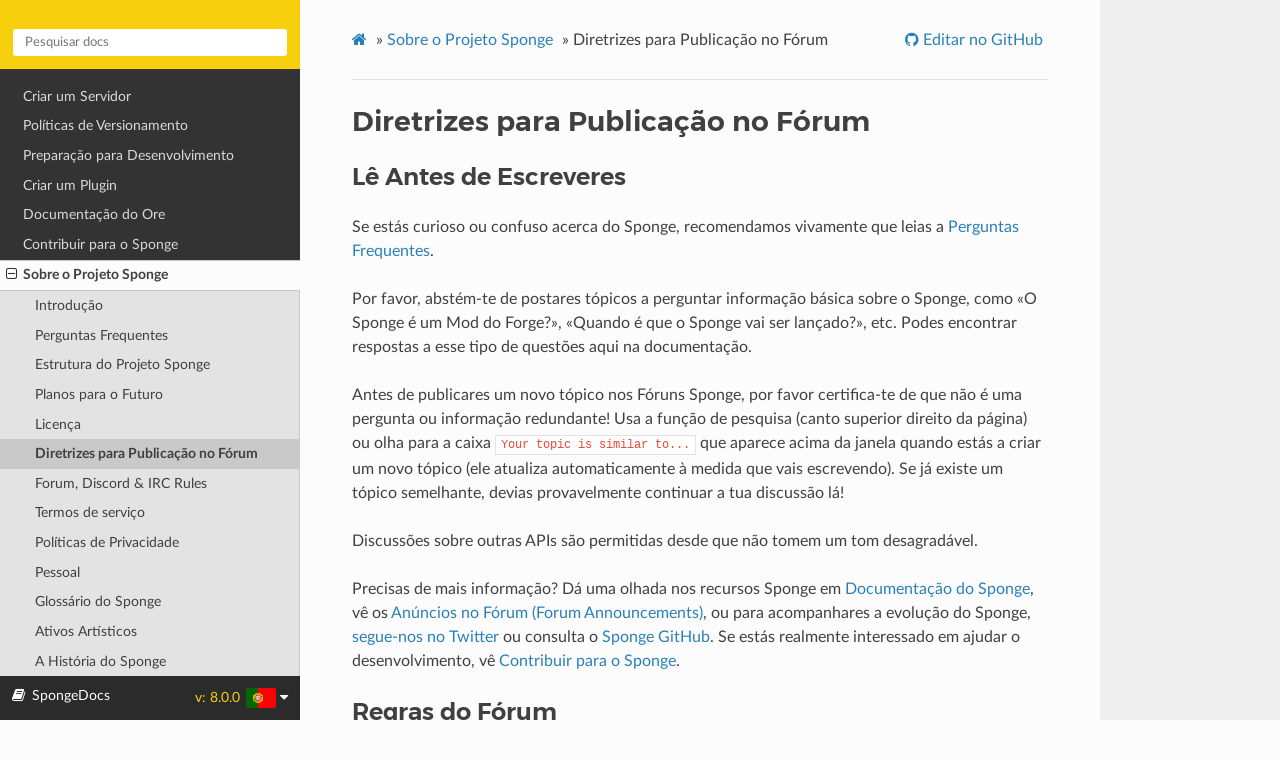

--- FILE ---
content_type: text/html
request_url: https://docs.spongepowered.org/stable/pt/about/posting.html
body_size: 4034
content:
<!DOCTYPE html>
<html class="writer-html5" lang="pt-PT" >
<head>
  <meta charset="utf-8" /><meta name="generator" content="Docutils 0.17.1: http://docutils.sourceforge.net/" />

  <meta name="viewport" content="width=device-width, initial-scale=1.0" />  <title>Diretrizes para Publicação no Fórum &mdash; Documentação Sponge 8.0.0</title>      <link rel="stylesheet" href="../_static/pygments.css" type="text/css" />      <link rel="stylesheet" href="../_static/css/theme.css" type="text/css" />      <link rel="stylesheet" href="../_static/spongedocs.css" type="text/css" />    <link rel="shortcut icon" href="../_static/favicon.ico"/>  <!--[if lt IE 9]>
    <script src="../_static/js/html5shiv.min.js"></script>
  <![endif]-->        <script data-url_root="../" id="documentation_options" src="../_static/documentation_options.js"></script>        <script src="../_static/jquery.js"></script>        <script src="../_static/underscore.js"></script>        <script src="../_static/doctools.js"></script>        <script src="../_static/translations.js"></script>        <script src="../_static/spongedocs.js"></script>    <script src="../_static/js/theme.js"></script>    <link rel="index" title="Índice" href="../genindex.html" />    <link rel="search" title="Pesquisar" href="../search.html" />    <link rel="next" title="Forum, Discord &amp; IRC Rules" href="rules.html" />    <link rel="prev" title="Licença" href="license.html" /></head>

<body class="wy-body-for-nav">   <div class="wy-grid-for-nav">    <nav data-toggle="wy-nav-shift" class="wy-nav-side">
      <div class="wy-side-scroll">
        <div class="wy-side-nav-search" >    <div id="sp-logo-container" class="page-scroll">
        <a class="logo" href="../index.html">
            <img src="../_static/spongie-mark-dark.svg">
            <span>Sponge</span>
            <i class="fa fa-fw fa-chevron-down"></i>
        </a>
        <div id="sp-logo-menu">
            <ul id="sp-logo-dropdown">
                <li><a href="https://www.spongepowered.org"><i class="fa-fw fa fa-home"></i>Homepage</a></li>
                <li><a href="https://forums.spongepowered.org"><i class="fa-fw fa fa-comments"></i>Forums</a></li>
                <li><a href="https://github.com/SpongePowered"><i class="fa-fw fa fa-code"></i>Code</a></li>
                <li class="active"><a href="https://docs.spongepowered.org"><i class="fa-fw fa fa-book"></i>Docs</a></li>
                <li><a href="https://jd.spongepowered.org"><i class="fa-fw fa fa-graduation-cap"></i>Javadocs</a></li>
                <li><a href="https://forums.spongepowered.org/c/plugins/plugin-releases"><i class="fa-fw fa fa-plug"></i>Plugins</a></li>
                <li><a href="https://ore.spongepowered.org"><img src="../_static/ore.svg" alt="" class="fa-fw fa ore-logo">Ore <sup>Beta</sup></a></li>
                <li><a href="https://www.spongepowered.org/downloads"><i class="fa-fw fa fa-download"></i>Downloads</a></li>
                <li><a href="https://www.spongepowered.org/chat"><i class="fa-fw fa fa-comment"></i>Chat</a></li>
            </ul>
        </div>
    </div>

<div role="search">
  <form id="rtd-search-form" class="wy-form" action="../search.html" method="get">
    <input type="text" name="q" placeholder="Pesquisar docs" />
    <input type="hidden" name="check_keywords" value="yes" />
    <input type="hidden" name="area" value="default" />
  </form>
</div>        </div><div class="wy-menu wy-menu-vertical" data-spy="affix" role="navigation" aria-label="Menu de navegação">              <ul>
<li class="toctree-l1"><a class="reference internal" href="../server/index.html">Criar um Servidor</a></li>
</ul>
<ul>
<li class="toctree-l1"><a class="reference internal" href="../versions/index.html">Políticas de Versionamento</a></li>
</ul>
<ul>
<li class="toctree-l1"><a class="reference internal" href="../preparing/index.html">Preparação para Desenvolvimento</a></li>
</ul>
<ul>
<li class="toctree-l1"><a class="reference internal" href="../plugin/index.html">Criar um Plugin</a></li>
</ul>
<ul>
<li class="toctree-l1"><a class="reference internal" href="../ore/index.html">Documentação do Ore</a></li>
</ul>
<ul>
<li class="toctree-l1"><a class="reference internal" href="../contributing/index.html">Contribuir para o Sponge</a></li>
</ul>
<ul class="current">
<li class="toctree-l1 current"><a class="reference internal" href="index.html">Sobre o Projeto Sponge</a><ul class="current">
<li class="toctree-l2"><a class="reference internal" href="introduction.html">Introdução</a></li>
<li class="toctree-l2"><a class="reference internal" href="faq.html">Perguntas Frequentes</a></li>
<li class="toctree-l2"><a class="reference internal" href="structure.html">Estrutura do Projeto Sponge</a></li>
<li class="toctree-l2"><a class="reference internal" href="future.html">Planos para o Futuro</a></li>
<li class="toctree-l2"><a class="reference internal" href="license.html">Licença</a></li>
<li class="toctree-l2 current"><a class="current reference internal" href="#">Diretrizes para Publicação no Fórum</a></li>
<li class="toctree-l2"><a class="reference internal" href="rules.html">Forum, Discord &amp; IRC Rules</a></li>
<li class="toctree-l2"><a class="reference internal" href="tos.html">Termos de serviço</a></li>
<li class="toctree-l2"><a class="reference internal" href="privacy.html">Políticas de Privacidade</a></li>
<li class="toctree-l2"><a class="reference internal" href="staff.html">Pessoal</a></li>
<li class="toctree-l2"><a class="reference internal" href="glossary.html">Glossário do Sponge</a></li>
<li class="toctree-l2"><a class="reference internal" href="assets.html">Ativos Artísticos</a></li>
<li class="toctree-l2"><a class="reference internal" href="history.html">A História do Sponge</a></li>
</ul>
</li>
</ul>
        </div>      </div>
    </nav>

    <section data-toggle="wy-nav-shift" class="wy-nav-content-wrap"><nav class="wy-nav-top" aria-label="Menu de navegação móvel" >          <i data-toggle="wy-nav-top" class="fa fa-bars"></i>
          <a href="../index.html">Sponge</a>      </nav>

      <div class="wy-nav-content">        <div class="rst-content"><div role="navigation" aria-label="Navegação da página">
  <ul class="wy-breadcrumbs">      <li><a href="../index.html" class="icon icon-home"></a> &raquo;</li>          <li><a href="index.html">Sobre o Projeto Sponge</a> &raquo;</li>      <li>Diretrizes para Publicação no Fórum</li>      <li class="wy-breadcrumbs-aside">              <a href="https://github.com/SpongePowered/SpongeDocs/blob/stable/source/about/posting.rst" class="fa fa-github"> Editar no GitHub</a>      </li>  </ul>  <hr/>
</div>          <div role="main" class="document" itemscope="itemscope" itemtype="http://schema.org/Article">           <div itemprop="articleBody">
  <section id="forum-posting-guidelines">
<h1>Diretrizes para Publicação no Fórum<a class="headerlink" href="#forum-posting-guidelines" title="Link permanente para este título"></a></h1>
<section id="read-before-posting">
<h2>Lê Antes de Escreveres<a class="headerlink" href="#read-before-posting" title="Link permanente para este título"></a></h2>
<p>Se estás curioso ou confuso acerca do Sponge, recomendamos vivamente que leias a <a class="reference internal" href="faq.html"><span class="doc">Perguntas Frequentes</span></a>.</p>
<p>Por favor, abstém-te de postares tópicos a perguntar informação básica sobre o Sponge, como «O Sponge é um Mod do Forge?», «Quando é que o Sponge vai ser lançado?», etc. Podes encontrar respostas a esse tipo de questões aqui na documentação.</p>
<p>Antes de publicares um novo tópico nos Fóruns Sponge, por favor certifica-te de que não é uma pergunta ou informação redundante! Usa a função de pesquisa (canto superior direito da página) ou olha para a caixa <code class="docutils literal notranslate"><span class="pre">Your</span> <span class="pre">topic</span> <span class="pre">is</span> <span class="pre">similar</span> <span class="pre">to...</span></code> que aparece acima da janela quando estás a criar um novo tópico (ele atualiza automaticamente à medida que vais escrevendo). Se já existe um tópico semelhante, devias provavelmente continuar a tua discussão lá!</p>
<p>Discussões sobre outras APIs são permitidas desde que não tomem um tom desagradável.</p>
<p>Precisas de mais informação? Dá uma olhada nos recursos Sponge em <a class="reference internal" href="../index.html"><span class="doc">Documentação do Sponge</span></a>, vê os <a class="reference external" href="https://forums.spongepowered.org/c/announcements">Anúncios no Fórum (Forum Announcements)</a>, ou para acompanhares a evolução do Sponge, <a class="reference external" href="https://twitter.com/SpongePowered">segue-nos no Twitter</a> ou consulta o <a class="reference external" href="https://github.com/SpongePowered">Sponge GitHub</a>. Se estás realmente interessado em ajudar o desenvolvimento, vê <a class="reference internal" href="../contributing/index.html"><span class="doc">Contribuir para o Sponge</span></a>.</p>
</section>
<section id="forum-rules">
<h2>Regras do Fórum<a class="headerlink" href="#forum-rules" title="Link permanente para este título"></a></h2>
<ul class="simple">
<li><p>Uma lista completa de regras e diretrizes relativas aos Fóruns Sponge podem ser encontradas nas <a class="reference internal" href="rules.html"><span class="doc">Forum, Discord &amp; IRC Rules</span></a>.</p></li>
</ul>
</section>
<section id="categorizing-your-posts">
<h2>Categorizar os Teus Posts<a class="headerlink" href="#categorizing-your-posts" title="Link permanente para este título"></a></h2>
<p>Quando criares tópicos novos, usa o menu à direita do título para definires a sua categoria. Tenta certificar-te de que o tópico está de acordo com a categoria que escolheste. Se não sabes o que significa cada categoria, está disponível uma descrição ao lado de cada uma.</p>
<p><strong>Obrigado por leres. Sê bem-vindo à Comunidade Sponge!</strong></p>
</section>
</section>

           </div>          </div><footer>
    <div class="rst-footer-buttons" role="navigation" aria-label="footer navigation">
        <a href="rules.html" class="btn btn-neutral float-right" title="Forum, Discord &amp; IRC Rules" accesskey="n" rel="next">Seguinte <span class="fa fa-angle-right"></span></a>
        <a href="license.html" class="btn btn-neutral" title="Licença" accesskey="p" rel="prev"><span class="fa fa-angle-left"></span> Anterior</a>
    </div>

    <hr/>

    <section id="license-footer">
        <p>Except where otherwise noted,
            <a xmlns:dct="http://purl.org/dc/terms/" xmlns:cc="http://creativecommons.org/ns#" property="dct:title" rel="cc:attributionURL" href="https://github.com/SpongePowered/SpongeDocs">SpongeDocs</a>
            is licensed under a <a rel="license" href="https://creativecommons.org/licenses/by-sa/4.0/">Creative Commons Attribution-ShareAlike 4.0 International License</a>.
        </p>
        <a id="license-icons" rel="license" href="https://creativecommons.org/licenses/by-sa/4.0/" title="CC-BY-SA" aria-hidden="true">cba</a>
    </section>
</footer>        </div>      </div>
    </section>
  </div>


<div class="rst-versions" data-toggle="rst-versions" role="note" aria-label="versions">
    <span class="rst-current-version" data-toggle="rst-current-version">
        <i class="fa fa-book"> <span>SpongeDocs</span></i>
        v: 8.0.0
    <img src="../_static/flags/pt_PT.svg"
         alt="pt" title="Português Europeu">
        <span class="fa fa-caret-down"></span>
    </span>
    <div id="versions" class="rst-other-versions">

            <dl id="languages">
                <dt>Idiomas</dt>
                        <dd><a href="/stable/en/about/posting.html">    <img src="../_static/flags/en.svg"
         alt="en" title="English">
</a></dd>
                        <dd><a href="/stable/de/about/posting.html">    <img src="../_static/flags/de_DE.svg"
         alt="de" title="Deutsch">
</a></dd>
                        <dd><a href="/stable/en-GB/about/posting.html">    <img src="../_static/flags/en_GB.svg"
         alt="en-GB" title="British English">
</a></dd>
                        <dd><a href="/stable/en-pt/about/posting.html">    <img src="../_static/flags/en_PT.svg"
         alt="en-pt" title="Pirate English">
</a></dd>
                        <dd><a href="/stable/es/about/posting.html">    <img src="../_static/flags/es_ES.svg"
         alt="es" title="Español De España">
</a></dd>
                        <dd><a href="/stable/fr/about/posting.html">    <img src="../_static/flags/fr_FR.svg"
         alt="fr" title="Français">
</a></dd>
                        <dd><a href="/stable/hu/about/posting.html">    <img src="../_static/flags/hu_HU.svg"
         alt="hu" title="Magyar">
</a></dd>
                        <dd><a href="/stable/id/about/posting.html">    <img src="../_static/flags/id_ID.svg"
         alt="id" title="Indonesia">
</a></dd>
                        <dd><a href="/stable/it/about/posting.html">    <img src="../_static/flags/it_IT.svg"
         alt="it" title="Italiano">
</a></dd>
                        <dd><a href="/stable/ja/about/posting.html">    <img src="../_static/flags/ja_JP.svg"
         alt="ja" title="日本語">
</a></dd>
                        <dd><a href="/stable/ko/about/posting.html">    <img src="../_static/flags/ko_KR.svg"
         alt="ko" title="한국어">
</a></dd>
                        <dd><a href="/stable/nb/about/posting.html">    <img src="../_static/flags/nb_NO.svg"
         alt="nb" title="Norsk Bokmål">
</a></dd>
                        <dd><a href="/stable/nl/about/posting.html">    <img src="../_static/flags/nl_NL.svg"
         alt="nl" title="Nederlands">
</a></dd>
                        <dd><a href="/stable/pl/about/posting.html">    <img src="../_static/flags/pl_PL.svg"
         alt="pl" title="Polski">
</a></dd>
                        <dd><a href="/stable/pt-BR/about/posting.html">    <img src="../_static/flags/pt_BR.svg"
         alt="pt-BR" title="Português">
</a></dd>
                        <dd><a href="/stable/pt/about/posting.html">    <img src="../_static/flags/pt_PT.svg"
         alt="pt" title="Português Europeu">
</a></dd>
                        <dd><a href="/stable/ru/about/posting.html">    <img src="../_static/flags/ru_RU.svg"
         alt="ru" title="Русский">
</a></dd>
                        <dd><a href="/stable/tr/about/posting.html">    <img src="../_static/flags/tr_TR.svg"
         alt="tr" title="Türkçe">
</a></dd>
                        <dd><a href="/stable/zh-CN/about/posting.html">    <img src="../_static/flags/zh_CN.svg"
         alt="zh-CN" title="中文">
</a></dd>
                        <dd><a href="/stable/zh-TW/about/posting.html">    <img src="../_static/flags/zh_TW.svg"
         alt="zh-TW" title="中文">
</a></dd>
            </dl>

            <dl>
                <dt>Versões</dt>
                    <dd>
                        <a class="current"
                            href="/stable/pt/about/posting.html">stable
                        </a>
                    </dd>
                    <dd>
                        <a 
                            href="/7.4.0/pt/about/posting.html">7.4.0
                        </a>
                    </dd>
                    <dd>
                        <a 
                            href="/6.0.0/pt/about/posting.html">6.0.0
                        </a>
                    </dd>
                    <dd>
                        <a 
                            href="/5.1.0/pt/about/posting.html">5.1.0
                        </a>
                    </dd>
            </dl>

            <dl id="offline">
                <dt>Usar Offline</dt>
                <dd><a href="../spongedocs-stable-pt.zip">Download</a></dd>
            </dl>

            <dl>
                <dt>Contribuir</dt>
                    <dd><a href="https://github.com/SpongePowered/SpongeDocs/blob/stable/source/about/posting.rst">Fonte</a></dd>
                    <dd><a href="https://github.com/SpongePowered/SpongeDocs/edit/stable/source/about/posting.rst">Editar</a></dd>
                    <dd><a href="/stable/translate/about/posting.html">Traduzir</a></dd>
            </dl>
    </div>
</div><script>
      jQuery(function () {
          SphinxRtdTheme.Navigation.enable(true);
      });
  </script> 
</body>
</html>

--- FILE ---
content_type: text/css
request_url: https://docs.spongepowered.org/stable/pt/_static/spongedocs.css
body_size: 1273
content:
@font-face{font-family:Montserrat;font-style:normal;font-weight:600;src:local("Montserrat SemiBold"),local("Montserrat-SemiBold"),url(fonts/montserrat-v10-latin-600.woff2) format("woff2"),url(fonts/montserrat-v10-latin-600.woff) format("woff")}@font-face{font-family:"CC Icons";font-display:block;src:url(fonts/cc-icons.woff2) format("woff2"),url(fonts/cc-icons.woff) format("woff")}#sp-logo-container .logo span,.sponge-headline,.sponge-logo,.wy-nav-top a{font-family:Montserrat,"Helvetica Neue",Helvetica,Arial,sans-serif;font-weight:700;text-transform:uppercase;text-decoration:none}#sp-logo-container .logo span,.sponge-logo,.wy-nav-top a{font-size:23px;font-weight:600}#sp-logo-container{display:inline-block;cursor:pointer;border-radius:2px;padding-top:8px}#sp-logo-container *{z-index:9999}#sp-logo-container .logo{display:block;color:#333;width:200px;height:70px}#sp-logo-container .logo *{display:inline-block;vertical-align:middle}#sp-logo-container .logo span{margin-left:3px}#sp-logo-container .logo img{display:inline;margin:0;height:40px;width:auto;background:0 0;padding:0;border-radius:0}#sp-logo-container:hover{background-color:rgba(0,0,0,.07)}#sp-logo-container:hover #sp-logo-menu{display:block}#sp-logo-menu{display:none;position:absolute;top:70px;width:200px}#sp-logo-dropdown{margin:0;padding:10px 0 4px;background-color:#fff;border:1px solid #e4e4e4;border-radius:0 0 4px 4px;font-size:15px;text-align:left}#sp-logo-dropdown *{box-sizing:content-box}#sp-logo-dropdown a,#sp-logo-dropdown li{display:block}#sp-logo-dropdown li{padding:0}#sp-logo-dropdown li.active{position:relative;left:-1px;width:200px;background-color:#f7cf0d}#sp-logo-dropdown a{padding:10px 20px 10px 10px;color:#474a54}#sp-logo-dropdown a:hover{background-color:rgba(0,0,0,.1)}#sp-logo-dropdown i{padding:0 10px 0 5px}#sp-logo-dropdown .ore-logo{display:inline-block;width:15px;height:auto;margin:0;padding:0 12px 4px 7px;background-color:transparent;border-radius:0}.wy-side-nav-search{background-color:#f7cf0d}.wy-side-nav-search input[type=text]{background:#fff;color:#000;border:none;border-radius:3px;box-shadow:none}.wy-nav-top{background-color:#f7cf0d}.wy-nav-top a,.wy-nav-top i{color:#333}.wy-nav-top i{line-height:inherit}.wy-nav-top a{background:url(spongie-mark-dark.svg) no-repeat;padding-left:34px}div[class^=highlight]{background:0 0}div[class^=highlight] div.highlight{background:#fff}div[class^=highlight] div.highlight.tomorrow-night{background:#1d1f21}.highlight.tomorrow-night pre{color:#c5c8c6}.highlight.tomorrow-night .hll{background-color:#373b41}.highlight.tomorrow-night .c{color:#969896}.highlight.tomorrow-night .err{color:#c66}.highlight.tomorrow-night .k{color:#b294bb}.highlight.tomorrow-night .l{color:#de935f}.highlight.tomorrow-night .n{color:#c5c8c6}.highlight.tomorrow-night .o{color:#8abeb7}.highlight.tomorrow-night .p{color:#c5c8c6}.highlight.tomorrow-night .cm{color:#969896}.highlight.tomorrow-night .cp{color:#969896}.highlight.tomorrow-night .c1{color:#969896}.highlight.tomorrow-night .cs{color:#969896}.highlight.tomorrow-night .gd{color:#c66}.highlight.tomorrow-night .ge{font-style:italic}.highlight.tomorrow-night .gh{color:#c5c8c6;font-weight:700}.highlight.tomorrow-night .gi{color:#b5bd68}.highlight.tomorrow-night .gp{color:#969896;font-weight:700}.highlight.tomorrow-night .gs{font-weight:700}.highlight.tomorrow-night .gu{color:#8abeb7;font-weight:700}.highlight.tomorrow-night .kc{color:#b294bb}.highlight.tomorrow-night .kd{color:#b294bb}.highlight.tomorrow-night .kn{color:#8abeb7}.highlight.tomorrow-night .kp{color:#b294bb}.highlight.tomorrow-night .kr{color:#b294bb}.highlight.tomorrow-night .kt{color:#f0c674}.highlight.tomorrow-night .ld{color:#b5bd68}.highlight.tomorrow-night .m{color:#de935f}.highlight.tomorrow-night .s{color:#b5bd68}.highlight.tomorrow-night .na{color:#81a2be}.highlight.tomorrow-night .nb{color:#c5c8c6}.highlight.tomorrow-night .nc{color:#f0c674}.highlight.tomorrow-night .no{color:#c66}.highlight.tomorrow-night .nd{color:#8abeb7}.highlight.tomorrow-night .ni{color:#c5c8c6}.highlight.tomorrow-night .ne{color:#c66}.highlight.tomorrow-night .nf{color:#81a2be}.highlight.tomorrow-night .nl{color:#c5c8c6}.highlight.tomorrow-night .nn{color:#f0c674}.highlight.tomorrow-night .nx{color:#81a2be}.highlight.tomorrow-night .py{color:#c5c8c6}.highlight.tomorrow-night .nt{color:#8abeb7}.highlight.tomorrow-night .nv{color:#c66}.highlight.tomorrow-night .ow{color:#8abeb7}.highlight.tomorrow-night .w{color:#c5c8c6}.highlight.tomorrow-night .mf{color:#de935f}.highlight.tomorrow-night .mh{color:#de935f}.highlight.tomorrow-night .mi{color:#de935f}.highlight.tomorrow-night .mo{color:#de935f}.highlight.tomorrow-night .sb{color:#b5bd68}.highlight.tomorrow-night .sc{color:#c5c8c6}.highlight.tomorrow-night .sd{color:#969896}.highlight.tomorrow-night .s2{color:#b5bd68}.highlight.tomorrow-night .se{color:#de935f}.highlight.tomorrow-night .sh{color:#b5bd68}.highlight.tomorrow-night .si{color:#de935f}.highlight.tomorrow-night .sx{color:#b5bd68}.highlight.tomorrow-night .sr{color:#b5bd68}.highlight.tomorrow-night .s1{color:#b5bd68}.highlight.tomorrow-night .ss{color:#b5bd68}.highlight.tomorrow-night .bp{color:#c5c8c6}.highlight.tomorrow-night .vc{color:#c66}.highlight.tomorrow-night .vg{color:#c66}.highlight.tomorrow-night .vi{color:#c66}.highlight.tomorrow-night .il{color:#de935f}#sp-logo-container .logo span,.sponge-headline,.sponge-logo,.wy-nav-top a{font-family:Montserrat,"Helvetica Neue",Helvetica,Arial,sans-serif;font-weight:700;text-transform:uppercase;text-decoration:none}#languages img,.language-flag,.rst-versions .rst-current-version img{height:20px;width:auto;border-radius:2px}.rst-versions{background:#212121;border:none}.rst-versions .rst-current-version{color:#f7cf0d;background:#2b2b2b}.rst-versions .rst-current-version i span{margin-left:3px}.rst-versions .rst-current-version img{margin-left:2px}.rst-other-versions .current{font-weight:700}.rst-content .toctree-wrapper p.caption,h1,h2,h3,h4,h5,h6,legend{font-family:Montserrat,"Helvetica Neue",Helvetica,Arial,sans-serif;font-weight:600}@media screen and (min-width:1400px){.wy-nav-content{margin:auto!important;max-width:850px!important}.wy-nav-content-wrap{background:0 0}}.wy-nav-side{background:#333;padding-bottom:44px}.wy-side-scroll{overflow-y:auto}.wy-table-responsive table td,.wy-table-responsive table th{white-space:normal}table p{font-size:inherit;margin-bottom:12px}.wy-alert-title a.fa{float:right;line-height:24px;color:inherit}.wy-alert-title a.fa:hover{color:inherit}.rst-footer-buttons .fa-angle-right{margin-left:2px}.rst-footer-buttons .fa-angle-left{margin-right:2px}#license-icons{display:block;font-family:"CC Icons";font-size:40px;letter-spacing:5px;text-align:center;-webkit-user-select:none;-moz-user-select:none;-ms-user-select:none;user-select:none}#license-icons,#license-icons:active,#license-icons:visited{color:#333}#license-icons:hover{color:#f7cf0d}@media screen and (min-width:769px){#license-footer{display:table}#license-footer>*{display:table-cell;vertical-align:middle}#license-icons{padding-left:15px}}

--- FILE ---
content_type: image/svg+xml
request_url: https://docs.spongepowered.org/stable/pt/_static/spongie-mark-dark.svg
body_size: 387
content:
<svg xmlns="http://www.w3.org/2000/svg" viewBox="0 0 200 200" fill="#333"><path d="M190 0H10C4.5 0 0 4.5 0 10v180c0 5.5 4.5 10 10 10h16.1c-1.7-45.7-.1-52.5 3.1-57 3.9-5.6 5.5-6.3 11.4-11 5-4 3.2-10.5-.4-15.2-2.2-2.9-5.3-6.3-7.7-9.6-1.5-2.2 2.2-15.1 3.6-19.8 1.4-4.7 3.8-20 24.8-24.1 7.9-1.6 29.6-2.7 44.5-1.8-.1-.6-.3-1.3-.4-2-.3-1.2-.5-2.5-.8-3.9-.3-1.3-.6-2.7-.9-4.1-.3-1.4-.7-2.8-1-4.3-.4-1.5-.7-2.9-1.2-4.4-.8-3-1.8-5.9-3-8.7-.6-1.4-1.2-2.7-1.9-3.9-.7-1.1-1.4-2.1-2-2.5-.1-.1-.2-.2-.3-.2h-.1.2s.1 0 0 0l-.3-.1h-.2l-.4-.1h-.5c-1.3-.1-2.7-.1-4.2 0-2.9.2-6 .8-9 1.5s-5.9 1.6-8.7 2.4c-1.2.4-2.3.8-3.4 1.1.1.9.2 1.7.2 2.6 0 13-10.5 23.5-23.5 23.5S20.6 47.9 20.6 34.9s10.5-23.5 23.5-23.5c8.7 0 16.3 4.7 20.4 11.8 1-.4 2.1-.8 3.2-1.2 2.8-1.1 5.9-2.2 9.1-3.2 3.3-1 6.7-2 10.5-2.5 1.9-.3 3.9-.4 6.1-.3h.8c.3 0 .6.1.8.1h.7l.3.1h.1l.3.1s.2 0 .3.1l.4.1c.6.2.9.3 1.3.5s.7.3 1.1.5c.7.4 1.3.8 1.9 1.2 1.1.9 2 1.8 2.7 2.7.8.9 1.4 1.8 2 2.7 1.2 1.8 2.1 3.5 2.9 5.2 1.6 3.4 2.9 6.8 3.9 10l1.5 4.8c.5 1.6.8 3.1 1.2 4.6.2.7.4 1.5.5 2.2.2.7.3 1.4.5 2.1.3 1.4.6 2.8.9 4.1.4 2 .7 3.9 1 5.6 22.4 2.2 39.5 5.1 47.2 12.8 11.3 11 20 61 14.3 124.5h10c5.5 0 10-4.5 10-10V10c0-5.5-4.5-10-10-10z"/><path d="M91.4 140.8c-1.3 3.6-2.4 45.7 10 45.7s12.5-43.2 12.1-45.7c-.4-2.4-20.8-3.5-22.1 0zM75 100c-8.5-1.2-13.6 40.2-1.7 42.6 11.2 2.2 10.1-41.4 1.7-42.6zm55.8 0c-8.5-1.2-13.6 40.2-1.7 42.6 11.2 2.2 10.2-41.4 1.7-42.6z"/></svg>

--- FILE ---
content_type: image/svg+xml
request_url: https://docs.spongepowered.org/stable/pt/_static/flags/en_PT.svg
body_size: 1672
content:
<svg xmlns="http://www.w3.org/2000/svg" version="1.0" width="744.094" height="496.063"><defs><linearGradient id="a"><stop style="stop-color:#000;stop-opacity:1" offset="0"/><stop style="stop-color:#fff;stop-opacity:1" offset="1"/></linearGradient></defs><path style="font-size:12px;fill:#000;fill-opacity:1;fill-rule:evenodd;stroke-width:1pt" d="M0 0h744.094v496.063H0z"/><path d="M308.735 182.521c3-9 0-25 1-35 1-6 5-12 8-18 2-6 5-14 12-16-2 6-3 6-5 11l-3 11c-2 5-5 7-6 12-2 7-1 24-1 32 0 2 0 5-2 7-3 4-12 1-11 11 0 1 0 3 1 4 4 9 20 12 28 16 8 5 6 10 14 15 8 6 29 6 39 5 3-1 8-1 11-3 8-3 9-11 17-16 6-3 19-5 25-14 1-1 2-3 2-4 3-11-10-7-13-14-2-5 1-21 2-26l3 3v9l1 10c11-2 10-15 11-24 2-24 2-39-15-58-10-10-23-18-37-20h-9l-7-1-8 1c-13 1-22 1-33 7-8 4-13 9-19 16-15 16-18 36-15 57 1 8 3 17 9 22zm33-30c14-1 24 9 19 23-4 9-13 16-23 18-9 1-13-5-13-13 0-13 2-24 17-28zm56 0c12 0 18 10 19 21 0 3 1 6 1 8-1 7-8 12-15 13-11 0-24-17-23-27 2-9 10-13 18-15zm-18 61-11-2-9 3c-1-7 2-17 5-24 1-2 3-6 5-7 4-1 5 4 5 6 2 8 5 16 5 24z" style="fill:#fff;fill-opacity:1;stroke:#000;stroke-width:1"/><path d="M418.735 229.521c-3 1-7 1-10 3-10 7-5 24-14 35-4 5-13 7-20 7-13 0-29-1-35-14-5-9 2-18-9-29-2-1-5-4-7-4-3 0-2 4-2 6l1 20c0 15 4 15 11 24 4 6 7 12 14 15 9 3 19 3 28 2 7 0 11 1 18-3s19-20 21-28l1-14c2-10 3-8 3-20zM601.735 125.521c-15 21-31.265 38.794-49 60l-24 27c-20 19-70 56-93 71-13 9-27 16-41 22l-18.26 8.84c3 3 8.58 4.64 13.63 7 3 0 13.63-5.84 16.63-7.84l32-18c6-4 12-9 19-10-3 7-10 11-17 15l-19 11s-19.95 11.37-22.68 13.26c5.47 2.16 13.68 4.64 18.89 6.74 5 0 11.79-5 15.79-7 11-6 25-15 36-23l18-12c14-11 28-23 41-36 10-9 20-18 28-29 11-13 18-28 26-43 9-14 12-23 17-38 1-5 4-13 2-18z" style="fill:#fff;fill-opacity:1;stroke:#000;stroke-width:1"/><path d="M142.735 120.521c-3 11 1 24 5 34 9 24 24 45 39 65 9 13 24 29 35 40l12 10 26 23c21 16 60 40 84 51l32 14 13 5c15 6 30 10 46 13 9 2 19 5 28 5-3-11-9-10-18-13l-33-13c-46-19-97-38-133-74 7 0 12 6 17 10 7 5 16 11 24 16 22 13 72 36 97 45 10 4 27 11 37 11 8 1 19-4 25-8-4-4-8-3-14-4l-31-9c-27-7-53-17-78-30l-14-6-19-12-23-15-24-19-41-32-38-39-19-22-20-22-15-24z" style="fill:#fff;fill-opacity:1;stroke:#000;stroke-width:1"/><path d="M463.735 367.521c2 4 6 10 6 15 0 11-13 21-23 20-4-1-13-6-16 0-1 2-1 4 0 5 0 4 5 6 9 8 11 3 23-1 32-7 7-4 12-11 14-19l2-13c1-4 5-5 10-12 6-8 12-22 20-28 3-2 6-3 10-4-2-3-4-5-6-8-2-1-4-3-6-3-3-1-7-1-10 1-14 7-11 20-19 30-6 8-13 12-23 15z" style="fill:#fff;fill-opacity:1;stroke:#000;stroke-width:1"/><path d="M495.735 380.521c7 3 13 2 20 2l15 1c7 0 9-4 12-10 1-2 2-6 0-8s-6-2-9-2l-17 1c-3 0-8 0-11 1-5 3-9 10-10 15zM549.735 394.521c-5-2-8-4-11-8-1 1-2 1-3 2-1 5 12 17 14 6z" style="fill:#fff;fill-opacity:1;stroke:#000;stroke-width:1"/><path d="m542.735 360.521 8 5c-2 4-7 12-6 17 1 10 15 10 21 4 7-8 7-20-3-26-6-3-13-2-20 0zM183.735 388.521l1 1c8-2 13-5 14-13-6 1-12 7-15 12zM190.735 351.521c-3-2-6-3-10-3-3 0-6 0-9 1-10 4-11 20-3 27 4 4 14 6 18 1 4-4 3-9 1-14-1-3-3-7-1-9 1-2 3-2 4-3z" style="fill:#fff;fill-opacity:1;stroke:#000;stroke-width:1"/><path d="M189.735 355.521c1 3 6 15 8 17 3 2 6 2 9 2l18-1h13c0-3 0-6-1-8-3-8-14-12-22-12l-9 1c-6 0-11-1-16 1z" style="fill:#fff;fill-opacity:1;stroke:#000;stroke-width:1"/><path d="M208.735 323.521c19 5 19 21 27 32 3 4 11 10 12 14 1 3 0 4 1 11 2 9 8 18 16 23 9 6 17 10 28 7 6-2 12-6 9-13s-14 0-21-2c-7-3-15-13-15-21l4-14c-11-4-24-13-29-24-3-7-3-17-8-22-9-7-21-1-24 9z" style="fill:#fff;fill-opacity:1;stroke:#000;stroke-width:1"/><path d="M256.735 346.521c3 4 5 5 9 7 14 8 23 2 37-1l29-9c-3.84-2.58-12.42-7.95-16-10l-19 5-40 8zM270.735 375.521c26 0 50-8 75-14 0 0 11-5.206 14.676-5.206-3.47-2.529-17.622-7.638-19.836-9.634-3 .89-14.84 4.84-18.84 5.84l-25 7-12 3c-7 3-12 4-14 13z" style="fill:#fff;fill-opacity:1;stroke:#000;stroke-width:1"/><path d="M347.735 260.521c0 2.5.25 5.535 1.25 7.035s4.755 1.64 5.75.965c.808-.82-.75-4.75-1.625-5.875s-2.375-1.625-5.375-2.125zM355.735 261.521l1 5c0 1 1 3 2 4 4 2 6-8 3-9-2-1-4 0-6 0zM367.735 262.521c-3 2-3.087 5.721-1.962 7.596 1.125 1.875 3.462 1.904 4.962 1.404 1-.5 2.5-3 2.625-5.25s-1.125-4.25-5.625-3.75zM356.735 249.521c2.703 1.395 7.174-.087 7.174-.087l-.174-5.913c-1-4-4-5-6-3-1 2-1 7-1 9zM371.735 239.521c-1 0-4.133-.523-5.133.477-1.954 1.96-2.867 8.523.133 10.523 1.872.477 5 .913 6-3.087v-2.913s-.041-3.256-1-5zM381.735 271.521c.913.395 2-1 3-2 7-7-7.564-12.61-5-2 0 0 .954 3.826 2 4zM353.473 238.521c-1-.349-2.738 0-3.738 0-7.78 3.523 2 17 5 8v-3s-.564-4.65-1.262-5zM375.735 239.521s-1.698 10.128-1 11c1.308.697 5.343.523 6.826-.523 0-3 .184-6.503-.42-8.334-.602-1.832-1.906-1.643-5.406-2.143zM385.299 238.347l-.564 5.174c0 3 .65 8.826 4.65 5.826.5-.5 1.852-6.448 1.298-9.162-1.03-1.454-2.912-1.6-5.384-1.838z" style="fill:#fff;fill-opacity:1;stroke:#000;stroke-width:1;stroke-opacity:1"/></svg>

--- FILE ---
content_type: image/svg+xml
request_url: https://docs.spongepowered.org/stable/pt/_static/flags/pt_BR.svg
body_size: 853
content:
<svg xmlns="http://www.w3.org/2000/svg" height="480" width="720" version="1.0" xmlns:xlink="http://www.w3.org/1999/xlink" viewBox="-2100 -1400 4200 2800"><defs><path id="i" fill-rule="evenodd" d="M-31.5 0h33a30 30 0 0 0 30-30v-10a30 30 0 0 0-30-30h-33zm13-13h19a19 19 0 0 0 19-19v-6a19 19 0 0 0-19-19h-19z"/><path id="j" transform="translate(-31.5)" d="M0 0h63v-13H12v-18h40v-12H12v-14h48v-13H0z"/><path id="l" d="M-26.25 0h52.5v-12h-40.5v-16h33v-12h-33v-11H25v-12h-51.25z"/><path id="k" d="M-31.5 0h12v-48l14 48h11l14-48V0h12v-70H14L0-22l-14-48h-17.5z"/><path id="a" fill-rule="evenodd" d="M0 0a31.5 35 0 0 0 0-70A31.5 35 0 0 0 0 0m0-13a18.5 22 0 0 0 0-44 18.5 22 0 0 0 0 44"/><path id="c" fill-rule="evenodd" d="M-31.5 0h13v-26h28a22 22 0 0 0 0-44h-40zm13-39h27a9 9 0 0 0 0-18h-27z"/><path id="n" d="M-15.75-22C-15.75-15-9-11.5 1-11.5s14.74-3.25 14.75-7.75c0-14.25-46.75-5.25-46.5-30.25C-30.5-71-6-70 3-70s26 4 25.75 21.25H13.5c0-7.5-7-10.25-15-10.25-7.75 0-13.25 1.25-13.25 8.5-.25 11.75 46.25 4 46.25 28.75C31.5-3.5 13.5 0 0 0c-11.5 0-31.55-4.5-31.5-22z"/><use id="o" xlink:href="#f" transform="scale(31.5)"/><use id="p" xlink:href="#f" transform="scale(26.25)"/><use id="r" xlink:href="#f" transform="scale(21)"/><use id="q" xlink:href="#f" transform="scale(15)"/><use id="s" xlink:href="#f" transform="scale(10.5)"/><g id="m"><clipPath id="b"><path d="M-31.5 0v-70h63V0zM0-47v12h31.5v-12z"/></clipPath><use xlink:href="#a" clip-path="url(#b)"/><path d="M5-35h26.5v10H5z"/><path d="M21.5-35h10V0h-10z"/></g><g id="h"><use xlink:href="#c"/><path d="M28 0c0-10 0-32-15-32H-6c22 0 22 22 22 32"/></g><g id="f" fill="#fff"><g id="e"><path id="d" transform="rotate(18 0 -1)" d="M0-1v1h.5"/><use xlink:href="#d" transform="scale(-1 1)"/></g><use xlink:href="#e" transform="rotate(72)"/><use xlink:href="#e" transform="rotate(-72)"/><use xlink:href="#e" transform="rotate(144)"/><use xlink:href="#e" transform="rotate(216)"/></g></defs><rect y="-50%" x="-50%" height="100%" fill="#009b3a" width="100%"/><path d="M-1743 0 0 1113 1743 0 0-1113z" fill="#fedf00"/><circle r="735" fill="#002776"/><clipPath id="g"><circle r="735"/></clipPath><path fill="#fff" d="M-2205 1470a1785 1785 0 0 1 3570 0h-105a1680 1680 0 1 0-3360 0z" clip-path="url(#g)"/><g transform="translate(-420 1470)" fill="#009b3a"><use y="-1697.5" xlink:href="#a" transform="rotate(-7)"/><use y="-1697.5" xlink:href="#h" transform="rotate(-4)"/><use y="-1697.5" xlink:href="#i" transform="rotate(-1)"/><use y="-1697.5" xlink:href="#j" transform="rotate(2)"/><use y="-1697.5" xlink:href="#k" transform="rotate(5)"/><use y="-1697.5" xlink:href="#l" transform="rotate(9.75)"/><use y="-1697.5" xlink:href="#c" transform="rotate(14.5)"/><use y="-1697.5" xlink:href="#h" transform="rotate(17.5)"/><use y="-1697.5" xlink:href="#a" transform="rotate(20.5)"/><use y="-1697.5" xlink:href="#m" transform="rotate(23.5)"/><use y="-1697.5" xlink:href="#h" transform="rotate(26.5)"/><use y="-1697.5" xlink:href="#j" transform="rotate(29.5)"/><use y="-1697.5" xlink:href="#n" transform="rotate(32.5)"/><use y="-1697.5" xlink:href="#n" transform="rotate(35.5)"/><use y="-1697.5" xlink:href="#a" transform="rotate(38.5)"/></g><use y="-132" x="-600" xlink:href="#o"/><use y="177" x="-535" xlink:href="#o"/><use y="243" x="-625" xlink:href="#p"/><use y="132" x="-463" xlink:href="#q"/><use y="250" x="-382" xlink:href="#p"/><use y="323" x="-404" xlink:href="#r"/><use y="-228" x="228" xlink:href="#o"/><use y="258" x="515" xlink:href="#o"/><use y="265" x="617" xlink:href="#r"/><use y="323" x="545" xlink:href="#p"/><use y="477" x="368" xlink:href="#p"/><use y="551" x="367" xlink:href="#r"/><use y="419" x="441" xlink:href="#r"/><use y="382" x="500" xlink:href="#p"/><use y="405" x="365" xlink:href="#r"/><use y="30" x="-280" xlink:href="#p"/><use y="-37" x="200" xlink:href="#r"/><use y="330" xlink:href="#o"/><use y="184" x="85" xlink:href="#p"/><use y="118" xlink:href="#p"/><use y="184" x="-74" xlink:href="#r"/><use y="235" x="-37" xlink:href="#q"/><use y="495" x="220" xlink:href="#p"/><use y="430" x="283" xlink:href="#r"/><use y="412" x="162" xlink:href="#r"/><use y="390" x="-295" xlink:href="#o"/><use y="575" xlink:href="#s"/></svg>

--- FILE ---
content_type: image/svg+xml
request_url: https://docs.spongepowered.org/stable/pt/_static/flags/zh_TW.svg
body_size: -63
content:
<svg width="900" height="600" viewBox="-60 -40 240 160" xmlns="http://www.w3.org/2000/svg" xmlns:xlink="http://www.w3.org/1999/xlink"><rect x="-60" y="-40" width="100%" height="100%" fill="#fe0000"/><rect x="-60" y="-40" width="50%" height="50%" fill="#000095"/><path id="a" d="M8 0 0 30-8 0l8-30M0 8l30-8L0-8l-30 8" fill="#fff"/><use xlink:href="#a" transform="rotate(30)"/><use xlink:href="#a" transform="rotate(60)"/><circle r="17" fill="#000095"/><circle r="15" fill="#fff"/></svg>

--- FILE ---
content_type: image/svg+xml
request_url: https://docs.spongepowered.org/stable/pt/_static/flags/nl_NL.svg
body_size: -166
content:
<svg xmlns="http://www.w3.org/2000/svg" width="900" height="600" viewBox="0 0 9 6"><path fill="#AE1C28" d="M0 0h9v2H0z"/><path fill="#FFF" d="M0 2h9v2H0z"/><path fill="#21468B" d="M0 4h9v2H0z"/></svg>

--- FILE ---
content_type: image/svg+xml
request_url: https://docs.spongepowered.org/stable/pt/_static/flags/id_ID.svg
body_size: -250
content:
<svg xmlns="http://www.w3.org/2000/svg" width="450" height="300" viewBox="0 0 3 2"><path fill="red" d="M0 0h3v1H0z"/><path fill="#FFF" d="M0 1h3v1H0z"/></svg>

--- FILE ---
content_type: application/javascript
request_url: https://docs.spongepowered.org/stable/pt/_static/translations.js
body_size: 1720
content:
Documentation.addTranslations({
    "locale": "pt_PT",
    "messages": {
        "%(filename)s &#8212; %(docstitle)s": "",
        "&#169; <a href=\"%(path)s\">Copyright</a> %(copyright)s.": "",
        "&#169; Copyright %(copyright)s.": "",
        ", in ": ", em",
        "About these documents": "Sobre estes documentos",
        "Automatically generated list of changes in version %(version)s": "Lista de altera\u00e7\u00f5es gerada automaticamente na vers\u00e3o %(version)s",
        "C API changes": "Altera\u00e7\u00f5es na API C",
        "Changes in Version %(version)s &#8212; %(docstitle)s": "",
        "Collapse sidebar": "Recolher painel lateral",
        "Complete Table of Contents": "Tabela de Conte\u00fados Completa",
        "Contents": "Conte\u00fado",
        "Copyright": "Copyright",
        "Created using <a href=\"https://www.sphinx-doc.org/\">Sphinx</a> %(sphinx_version)s.": "",
        "Expand sidebar": "Expandir painel lateral",
        "Full index on one page": "\u00cdndice completo numa p\u00e1gina",
        "General Index": "\u00cdndice Geral",
        "Global Module Index": "\u00cdndice Global de M\u00f3dulos",
        "Go": "Ir",
        "Hide Search Matches": "Esconder Resultados da Pesquisa",
        "Index": "\u00cdndice",
        "Index &ndash; %(key)s": "\u00cdndice &ndash; %(key)s",
        "Index pages by letter": "Paginas de \u00edndice por letra",
        "Indices and tables:": "\u00cdndices e tabelas:",
        "Last updated on %(last_updated)s.": "\u00daltima actualiza\u00e7\u00e3o em %(last_updated)s.",
        "Library changes": "Altera\u00e7\u00f5es na biblioteca",
        "Navigation": "Navega\u00e7\u00e3o",
        "Next topic": "Pr\u00f3ximo t\u00f3pico",
        "Other changes": "Outras altera\u00e7\u00f5es",
        "Overview": "Vis\u00e3o geral",
        "Permalink to this definition": "Link permanente para esta defini\u00e7\u00e3o",
        "Permalink to this headline": "Link permanente para este t\u00edtulo",
        "Please activate JavaScript to enable the search\n    functionality.": "Por favor ligue o JavaScript para habilitar a\nfuncionalidade de pesquisa.",
        "Preparing search...": "A preparar a pesquisa...",
        "Previous topic": "T\u00f3pico anterior",
        "Quick search": "Pesquisa r\u00e1pida",
        "Search": "Pesquisar",
        "Search Page": "P\u00e1gina de Pesquisa",
        "Search Results": "Resultados da Pesquisa",
        "Search finished, found %s page(s) matching the search query.": "Pesquisa conclu\u00edda, foram encontrada(s) %s p\u00e1gina(s) que combinam com a consulta feita.",
        "Search within %(docstitle)s": "Pesquisar dentro de %(docstitle)s",
        "Searching": "A Pesquisar",
        "Searching for multiple words only shows matches that contain\n    all words.": "",
        "Show Source": "Exibir Fonte",
        "Table of Contents": "",
        "This Page": "Esta P\u00e1gina",
        "Welcome! This is": "Bem Vindo(a)! Esta \u00e9",
        "Your search did not match any documents. Please make sure that all words are spelled correctly and that you've selected enough categories.": "A sua pesquisa n\u00e3o encontrou nenhum documento. Por favor, confirme que todas as palavras est\u00e3o escritas corretamente e que selecionou categorias suficientes.",
        "all functions, classes, terms": "todas as fun\u00e7\u00f5es, classes, termos",
        "can be huge": "pode ser enorme",
        "last updated": "\u00faltima actualiza\u00e7\u00e3o",
        "lists all sections and subsections": "Listar todas as sec\u00e7\u00f5es e subsec\u00e7\u00f5es",
        "next chapter": "pr\u00f3ximo cap\u00edtulo",
        "previous chapter": "cap\u00edtulo anterior",
        "quick access to all modules": "acesso r\u00e1pido a todos os m\u00f3dulos",
        "search": "pesquisar",
        "search this documentation": "Pesquisar esta documenta\u00e7\u00e3o",
        "the documentation for": "a documenta\u00e7\u00e3o de"
    },
    "plural_expr": "(n != 1)"
});$.extend(Documentation.TRANSLATIONS, {"Code theme": "Tema do C\u00f3digo", "Dark": "Escuro", "Disable Offline Mode": "Desativar modo offline", "Disable Offline Mode?": "Desativar modo offline?", "Downloading documentation...": "A descarregar a documenta\u00e7\u00e3o...", "Enable Offline Mode?": "Ativar Modo Offline?", "Failed to enable offline mode. Please try again later.": "N\u00e3o foi poss\u00edvel entrar no modo offline. Tenta novamente mais tarde.", "Light": "Claro", "Offline Mode": "Modo Offline", "Offline Mode will be unavailable until you download the full documentation again.": "O Modo Offline n\u00e3o est\u00e1 dispon\u00edvel at\u00e9 que voltes a descarregar a documenta\u00e7\u00e3o.", "When enabled, we will download the full documentation (about 5 MB) and store it locally on your device. You won't get any updates until you switch to online mode again.": "Quando ativado, descarregaremos uma c\u00f3pia integral da documenta\u00e7\u00e3o para o teu computador (cerca de 5 MB). N\u00e3o receber\u00e1s atualiza\u00e7\u00f5es at\u00e9 que desatives o modo offline.", "You are reading the cached, offline version of the documentation. Disable offline mode to update it with the latest changes.": "Est\u00e1s a ler uma c\u00f3pia em cache, offline, da documenta\u00e7\u00e3o. Desativa o modo offline para veres as atualiza\u00e7\u00f5es mais recentes."});

--- FILE ---
content_type: image/svg+xml
request_url: https://docs.spongepowered.org/stable/pt/_static/flags/fr_FR.svg
body_size: -246
content:
<svg xmlns="http://www.w3.org/2000/svg" width="900" height="600" viewBox="0 0 3 2"><path fill="#002395" d="M0 0h1v2H0z"/><path fill="#fff" d="M1 0h1v2H1z"/><path fill="#ED2939" d="M2 0h1v2H2z"/></svg>

--- FILE ---
content_type: image/svg+xml
request_url: https://docs.spongepowered.org/stable/pt/_static/flags/pl_PL.svg
body_size: -243
content:
<svg xmlns="http://www.w3.org/2000/svg" width="1200" height="800" viewBox="0 0 3 2"><path fill="#fff" d="M0 0h3v1H0z"/><path fill="#dc143c" d="M0 1h3v1H0z"/></svg>

--- FILE ---
content_type: image/svg+xml
request_url: https://docs.spongepowered.org/stable/pt/_static/ore.svg
body_size: -40
content:
<svg xmlns="http://www.w3.org/2000/svg" width="256" height="256"><path fill="#474a54" d="m.7 130.429 47.561-78.094 108.4-50.883 59.289 32.521 39.6 54.2-35.4 68.581 18.15 36.062-18.362 38.493-78.319 23.451-46.679-26.548-41.591-1.548L19.5 206.311l-1.77-35.4Zm97.341-18.8 17.477 3.318-8.632-44.247Zm26.99 15.928 40.485 67.032 59.511-3.982-18.805-31.635-36.06 7.964ZM164.406 17.6l6.415 38.051 27.212 22.123 40.042 5.973-33.184-44.685Zm-45.573 18.586-.221-1.991 31.856-16.813 2.876 17.477Z"/></svg>

--- FILE ---
content_type: application/javascript
request_url: https://docs.spongepowered.org/stable/pt/_static/spongedocs.js
body_size: 1059
content:
!function(){if("serviceWorker"in navigator){var e=function(){var t=this,e=$("#offline");e.length&&(e.append($("<dd>").append(this.switch=$("<a>").click(function(){return t.toggleState()}))),this.message=$("<div>").addClass("wy-alert"),this.message.append($("<div>").addClass("wy-alert-title").text(_("Offline Mode")).append($("<a>").addClass("fa").addClass("fa-close").click(function(){return t.message.fadeOut()}))).append(this.message.text=$("<p>")).hide(),$("div[role=main]").before(this.message),navigator.serviceWorker.ready.then(function(e){return t.registration=e}),this.updateState(navigator.serviceWorker.controller),navigator.serviceWorker.addEventListener("controllerchange",function(){return t.updateState(navigator.serviceWorker.controller)}))};e.prototype.showMessage=function(e,t){return this.message.type&&this.message.removeClass(this.message.type),t&&(t="wy-alert-"+t,this.message.addClass(t),this.message.type=t),this.message.text.text(e),this.message.show(),$(window).scrollTop(0),$("[data-toggle=wy-nav-shift]").removeClass("shift"),$("[data-toggle=rst-versions]").removeClass("shift"),this.message.text},e.prototype.showError=function(){this.showMessage(_("Failed to enable offline mode. Please try again later."),"danger")},e.prototype.toggleState=function(){var t=this;this.state?confirm(_("Disable Offline Mode?")+"\n\n"+_("Offline Mode will be unavailable until you download the full documentation again."))&&(this.registration?this.registration.unregister().then(function(){return t.updateState()}):this.registration=navigator.serviceWorker.getRegistration(DOCUMENTATION_OPTIONS.URL_ROOT).then(function(e){return e.unregister()}).then(function(){return t.updateState()})):confirm(_("Enable Offline Mode?")+"\n\n"+_("When enabled, we will download the full documentation (about 5 MB) and store it locally on your device. You won't get any updates until you switch to online mode again."))&&(this.showMessage(_("Downloading documentation...")),navigator.serviceWorker.register(DOCUMENTATION_OPTIONS.URL_ROOT+"worker.js").then(function(e){((t.registration=e).installing||e.waiting||e.active).addEventListener("statechange",function(e){"redundant"===e.target.state&&(t.showError(),t.registration=null)})}).catch(function(){return t.showError()}))},e.prototype.updateState=function(e){var t=this;this.state=Boolean(e),this.state?(this.switch.text(_("Disable Offline Mode")).addClass("current"),this.showMessage(_("You are reading the cached, offline version of the documentation. Disable offline mode to update it with the latest changes."),"success").append($("<a>").text(" "+_("Disable Offline Mode")).click(function(){return t.toggleState()}))):(this.registration=null,this.switch.text(_("Offline Mode")).removeClass("current"),this.message.filter(":visible").fadeOut())},$(function(){return new e})}}(),DOCUMENTATION_OPTIONS.SOURCELINK_SUFFIX=".txt";var r=[{name:_("Light")},{name:_("Dark"),id:"tomorrow-night"}];r.find=function(e){if(e)for(var t=0,n=r;t<n.length;t+=1){var i=n[t];if(i.id===e)return i}};var e=function(){for(var t=this,n=$("<dl>").append($("<dt>").text(_("Code theme"))),e=function(){var e=a[i];n.append($("<dd>").append(e.switch=$("<a>").text(e.name).click(function(){return t.apply(e)})))},i=0,a=r;i<a.length;i+=1)e();$("#versions").append(n),this.apply(r.find(localStorage["code-theme"])||r[0])};e.prototype.apply=function(e){this.currentTheme!=e&&(this.currentTheme&&(this.currentTheme.id&&$(".highlight").removeClass(this.currentTheme.id),this.currentTheme.switch.removeClass("current")),e.id?(localStorage["code-theme"]=e.id,$(".highlight").addClass(e.id)):delete localStorage["code-theme"],e.switch.addClass("current"),this.currentTheme=e)},$(function(){return new e});

--- FILE ---
content_type: image/svg+xml
request_url: https://docs.spongepowered.org/stable/pt/_static/flags/en_GB.svg
body_size: -116
content:
<svg xmlns="http://www.w3.org/2000/svg" viewBox="0 0 45 30" width="900" height="600"><clipPath id="a"><path d="M22.5 15H45v15zv15H0zH0V0zV0H45z"/></clipPath><path d="M0 0v30h45V0z" fill="#00247d"/><path d="m0 0 45 30m0-30L0 30" stroke="#fff" stroke-width="6"/><path d="m0 0 45 30m0-30L0 30" clip-path="url(#a)" stroke="#cf142b" stroke-width="4"/><path d="M22.5 0v30M0 15h45" stroke="#fff" stroke-width="10"/><path d="M22.5 0v30M0 15h45" stroke="#cf142b" stroke-width="6"/></svg>

--- FILE ---
content_type: image/svg+xml
request_url: https://docs.spongepowered.org/stable/pt/_static/flags/de_DE.svg
body_size: -245
content:
<svg xmlns="http://www.w3.org/2000/svg" width="900" height="600" viewBox="0 0 9 6"><path d="M0 0h9v2H0z"/><path fill="#D00" d="M0 2h9v2H0z"/><path fill="#FFCE00" d="M0 4h9v2H0z"/></svg>

--- FILE ---
content_type: image/svg+xml
request_url: https://docs.spongepowered.org/stable/pt/_static/flags/ru_RU.svg
body_size: -169
content:
<svg xmlns="http://www.w3.org/2000/svg" width="900" height="600" viewBox="0 0 9 6"><path fill="#fff" d="M0 0h9v2H0z"/><path fill="#0039a6" d="M0 2h9v2H0z"/><path fill="#d52b1e" d="M0 4h9v2H0z"/></svg>

--- FILE ---
content_type: image/svg+xml
request_url: https://docs.spongepowered.org/stable/pt/_static/flags/nb_NO.svg
body_size: -224
content:
<svg xmlns="http://www.w3.org/2000/svg" width="1200" height="800"><path fill="#ef2b2d" d="M0 0h1200v800H0z"/><path fill="#fff" d="M300 0h200v800H300z"/><path fill="#fff" d="M0 300h1200v200H0z"/><path fill="#002868" d="M350 0h100v800H350z"/><path fill="#002868" d="M0 350h1200v100H0z"/></svg>

--- FILE ---
content_type: image/svg+xml
request_url: https://docs.spongepowered.org/stable/pt/_static/flags/hu_HU.svg
body_size: -248
content:
<svg xmlns="http://www.w3.org/2000/svg" width="900" height="600" viewBox="0 0 9 6"><path fill="#CD2A3E" d="M0 0h9v2H0z"/><path fill="#FFF" d="M0 2h9v2H0z"/><path fill="#436F4D" d="M0 4h9v2H0z"/></svg>

--- FILE ---
content_type: application/javascript
request_url: https://docs.spongepowered.org/stable/pt/_static/documentation_options.js
body_size: -112
content:
var DOCUMENTATION_OPTIONS = {
    URL_ROOT: document.getElementById("documentation_options").getAttribute('data-url_root'),
    VERSION: '8.0.0',
    LANGUAGE: 'pt_PT',
    COLLAPSE_INDEX: false,
    BUILDER: 'html',
    FILE_SUFFIX: '.html',
    LINK_SUFFIX: '.html',
    HAS_SOURCE: true,
    SOURCELINK_SUFFIX: '.txt',
    NAVIGATION_WITH_KEYS: false,
    SHOW_SEARCH_SUMMARY: true,
    ENABLE_SEARCH_SHORTCUTS: true,
};

--- FILE ---
content_type: image/svg+xml
request_url: https://docs.spongepowered.org/stable/pt/_static/flags/tr_TR.svg
body_size: -111
content:
<svg xmlns="http://www.w3.org/2000/svg" width="1200" height="800"><path fill="#E30A17" d="M0 0h1200v800H0z"/><circle cx="425" cy="400" r="200" style="fill:#fff"/><circle cx="475" cy="400" r="160" style="fill:#e30a17"/><path style="fill:#fff" d="m583.334 400 180.901 58.779-111.804-153.885v190.212l111.804-153.885z"/></svg>